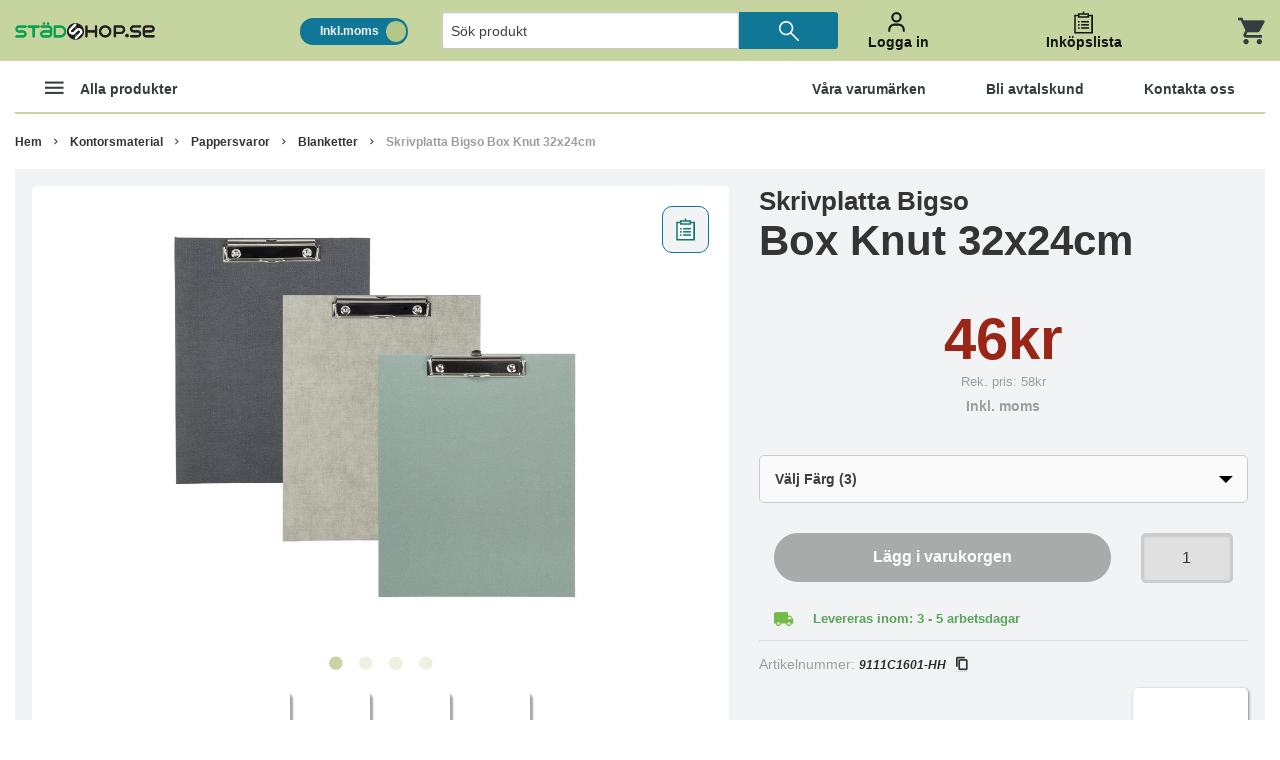

--- FILE ---
content_type: image/svg+xml
request_url: https://www.stadshop.se/template/market_Stadshop_v34/images/PListEmpty-green.svg
body_size: 1326
content:
<?xml version="1.0" encoding="UTF-8" standalone="no"?>
<!DOCTYPE svg PUBLIC "-//W3C//DTD SVG 1.1//EN" "http://www.w3.org/Graphics/SVG/1.1/DTD/svg11.dtd">
<svg width="100%" height="100%" viewBox="0 0 64 64" version="1.1" xmlns="http://www.w3.org/2000/svg" xmlns:xlink="http://www.w3.org/1999/xlink" xml:space="preserve" xmlns:serif="http://www.serif.com/" style="fill-rule:evenodd;clip-rule:evenodd;stroke-linejoin:round;stroke-miterlimit:2;">
    <g id="SVGRepo_iconCarrier">
        <g transform="matrix(0.882113,0,0,1.05973,7.58372,-2.09547)">
            <rect x="2.577" y="14.864" width="50.706" height="41.821" style="fill:white;"/>
        </g>
        <g transform="matrix(0.483644,0,0,0.203579,18.713,6.81471)">
            <rect x="2.577" y="14.864" width="50.706" height="41.821" style="fill:white;"/>
        </g>
        <rect x="18" y="28" width="4" height="4" style="fill:rgb(16,120,105);"/>
        <rect x="26" y="36" width="20" height="4" style="fill:rgb(16,120,105);"/>
        <rect x="18" y="36" width="4" height="4" style="fill:rgb(16,120,105);"/>
        <rect x="26" y="44" width="20" height="4" style="fill:rgb(16,120,105);"/>
        <rect x="18" y="44" width="4" height="4" style="fill:rgb(16,120,105);"/>
        <rect x="26" y="28" width="20" height="4" style="fill:rgb(16,120,105);"/>
        <path d="M46,12L46,8L34,8L34,4L30,4L30,8L18,8L18,12L8,12L8,60L56,60L56,12L46,12ZM22,12L42,12L42,16L22,16L22,12ZM52,56L12,56L12,16L18,16L18,20L46,20L46,16L52,16L52,56Z" style="fill:rgb(16,120,105);fill-rule:nonzero;"/>
    </g>
</svg>
